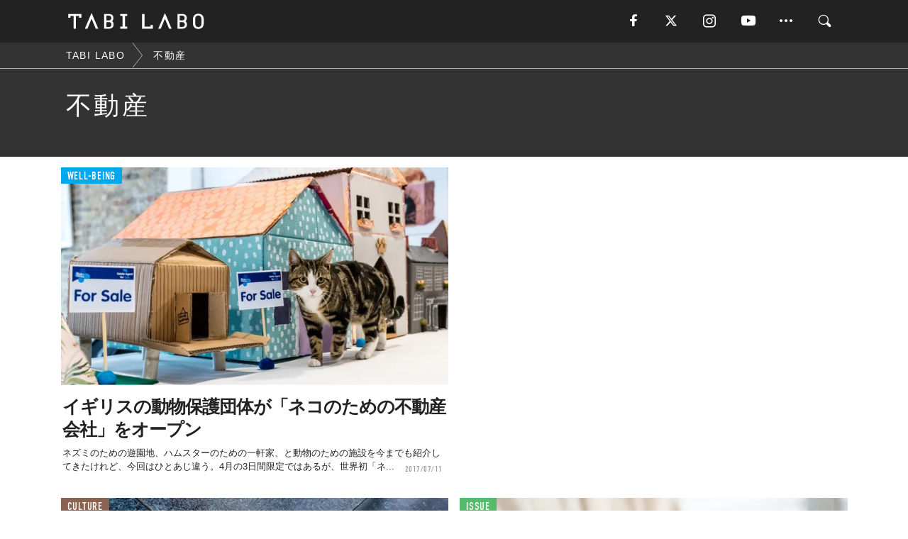

--- FILE ---
content_type: text/html; charset=utf-8
request_url: https://www.google.com/recaptcha/api2/aframe
body_size: 264
content:
<!DOCTYPE HTML><html><head><meta http-equiv="content-type" content="text/html; charset=UTF-8"></head><body><script nonce="yQSioseCPNYwcn125da9_w">/** Anti-fraud and anti-abuse applications only. See google.com/recaptcha */ try{var clients={'sodar':'https://pagead2.googlesyndication.com/pagead/sodar?'};window.addEventListener("message",function(a){try{if(a.source===window.parent){var b=JSON.parse(a.data);var c=clients[b['id']];if(c){var d=document.createElement('img');d.src=c+b['params']+'&rc='+(localStorage.getItem("rc::a")?sessionStorage.getItem("rc::b"):"");window.document.body.appendChild(d);sessionStorage.setItem("rc::e",parseInt(sessionStorage.getItem("rc::e")||0)+1);localStorage.setItem("rc::h",'1767950022489');}}}catch(b){}});window.parent.postMessage("_grecaptcha_ready", "*");}catch(b){}</script></body></html>